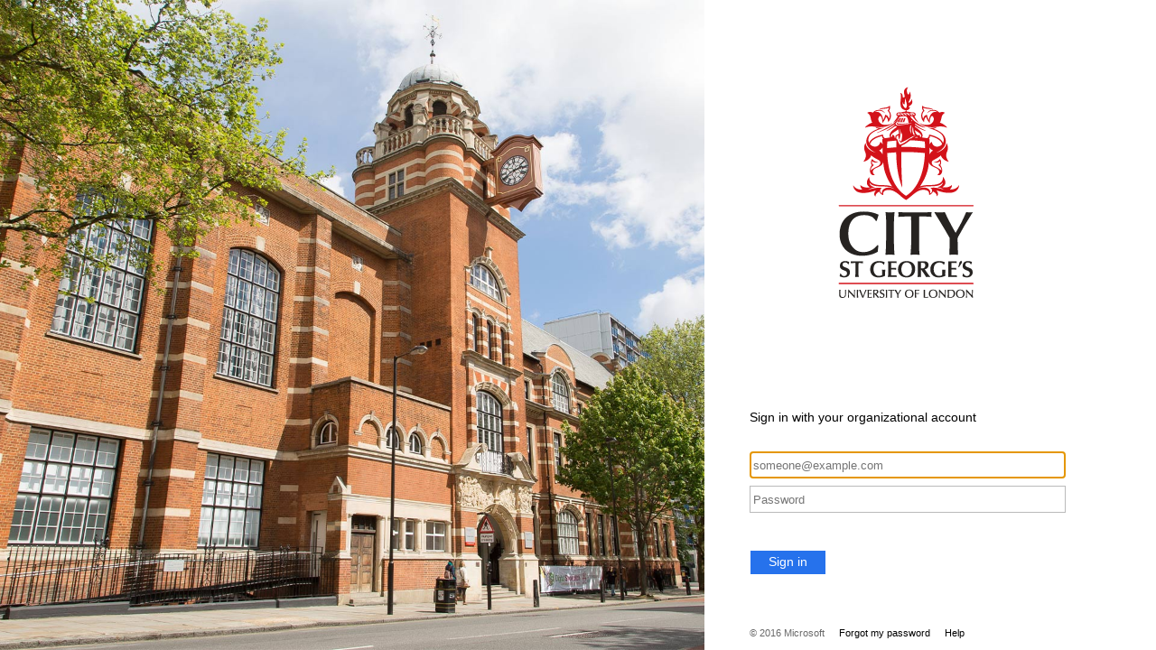

--- FILE ---
content_type: text/html; charset=utf-8
request_url: https://fed.city.ac.uk/adfs/ls/?SAMLRequest=jVLRTgIxEPyVS9%2B51uMAaYAEIUYSVALogy%2BmXPek8a49u3sqf28PNEJMiEkfmt2d2ZnJDlCVRSXHNW3tEt5qQIo%2By8Ki3DeGrPZWOoUGpVUloKRMrsa3c5nEQlbekctcwY4g5xEKETwZZ1k0mw7Zs9BC9AFEmkDS77U7ItmIrtYboTOt%2BrqXdy97F2lHpDmLHsFjQA5ZIApwxBpmFklZCiWRpC0RXnstEpl2ZZo%2BsWga3BiraI%2FaElUoOc9Bx5mhXayyuH7lSufIC%2BQsGv9omziLdQl%2BBf7dZPCwnP%2BiS%2Bd0AScEITreOE84VodPS2UYV9vq7zSLFt%2BZXRmrjX05H9fmMITyZr1etBb3qzUbDZoVcm%2Ffj%2F4rqwRSWpFqVA34McPgcAB3YfdsunCFyXbRtfOlovPSmorRrXw%2FKskriwYshRiLwn1MPCiCISNfA%2BOjw8rTMxt9AQ%3D%3D&RelayState=https%3A%2F%2Fmoodle.city.ac.uk%2F&SigAlg=http%3A%2F%2Fwww.w3.org%2F2001%2F04%2Fxmldsig-more%23rsa-sha256&Signature=2rARKUcpbXFuxAbd9X2J%2FjuFpXKspSMnsCatclZVcPHZJB2Tyyilai1cGQ2kdAXkvLN2tm%2BXv7lx1tLOE8%2B49fBL7sLZ358xtPSN92IwZHJONx43jxJIPFguHgR103QYnS9hqEsCuSYwBIbkYh0A%2B2%2F90jhLPwmzlR3O3k1TGZt%2Bc1Nl9vBcsJck1ky0EAy3OcSRcV%2FIEqiS%2FOHnjm1NQ5ohqPu41j%2BudqlPUa%2FNXm0xNcVFSUj0ZqxCjv5Pmmp21CPKUTe4B%2FqwOwYa4eWYRNQ%2BjJDtJ28h%2BwxEzFmEgrZGwiMBa28RmrlX1g1oGi3PiH1%2FN8tZTLEDJ0y7e1QavQ%3D%3D
body_size: 6633
content:
 <!DOCTYPE html>
<html lang="en-GB">
    <head>
        <meta http-equiv="X-UA-Compatible" content="IE=edge"/>
        <meta name="viewport" content="width=device-width, initial-scale=1.0, user-scalable=1"/>
        <meta http-equiv="content-type" content="text/html;charset=UTF-8" />
        <meta http-equiv="cache-control" content="no-cache,no-store"/>
        <meta http-equiv="pragma" content="no-cache"/>
        <meta http-equiv="expires" content="-1"/>
        <meta name='mswebdialog-title' content='Connecting to City University London'/>

        <title>Sign In</title>
        <script type='text/javascript'>
//<![CDATA[
function LoginErrors(){this.userNameFormatError = 'Enter your user ID in the format \u0026quot;domain\\user\u0026quot; or \u0026quot;user@domain\u0026quot;.'; this.passwordEmpty = 'Enter your password.'; this.passwordTooLong = 'Password is too long (\u0026gt; 128 characters).';}; var maxPasswordLength = 128;
//]]>
</script>

<script type='text/javascript'>
//<![CDATA[
// Copyright (c) Microsoft Corporation.  All rights reserved.
function InputUtil(errTextElementID, errDisplayElementID) {

    if (!errTextElementID)  errTextElementID = 'errorText'; 
    if (!errDisplayElementID)  errDisplayElementID = 'error'; 

    this.hasFocus = false;
    this.errLabel = document.getElementById(errTextElementID);
    this.errDisplay = document.getElementById(errDisplayElementID);
};
InputUtil.prototype.canDisplayError = function () {
    return this.errLabel && this.errDisplay;
}
InputUtil.prototype.checkError = function () {
    if (!this.canDisplayError){
        throw new Error ('Error element not present');
    }
    if (this.errLabel && this.errLabel.innerHTML) {
        this.errDisplay.style.display = '';        
        var cause = this.errLabel.getAttribute('for');
        if (cause) {
            var causeNode = document.getElementById(cause);
            if (causeNode && causeNode.value) {
                causeNode.focus();
                this.hasFocus = true;
            }
        }
    }
    else {
        this.errDisplay.style.display = 'none';
    }
};
InputUtil.prototype.setInitialFocus = function (input) {
    if (this.hasFocus) return;
    var node = document.getElementById(input);
    if (node) {
        if ((/^\s*$/).test(node.value)) {
            node.focus();
            this.hasFocus = true;
        }
    }
};
InputUtil.prototype.setError = function (input, errorMsg) {
    if (!this.canDisplayError) {
        throw new Error('Error element not present');
    }
    input.focus();

    if (errorMsg) {
        this.errLabel.innerHTML = errorMsg;
    }
    this.errLabel.setAttribute('for', input.id);
    this.errDisplay.style.display = '';
};
InputUtil.makePlaceholder = function (input) {
    var ua = navigator.userAgent;

    if (ua != null && 
        (ua.match(/MSIE 9.0/) != null || 
         ua.match(/MSIE 8.0/) != null ||
         ua.match(/MSIE 7.0/) != null)) {
        var node = document.getElementById(input);
        if (node) {
            var placeholder = node.getAttribute("placeholder");
            if (placeholder != null && placeholder != '') {
                var label = document.createElement('input');
                label.type = "text";
                label.value = placeholder;
                label.readOnly = true;
                label.style.position = 'absolute';
                label.style.borderColor = 'transparent';
                label.className = node.className + ' hint';
                label.tabIndex = -1;
                label.onfocus = function () { this.nextSibling.focus(); };

                node.style.position = 'relative';
                node.parentNode.style.position = 'relative';
                node.parentNode.insertBefore(label, node);
                node.onkeyup = function () { InputUtil.showHint(this); };
                node.onblur = function () { InputUtil.showHint(this); };
                node.style.background = 'transparent';

                node.setAttribute("placeholder", "");
                InputUtil.showHint(node);
            }
        }
    }
};
InputUtil.focus = function (inputField) {
    var node = document.getElementById(inputField);
    if (node) node.focus();
};
InputUtil.hasClass = function(node, clsName) {
    return node.className.match(new RegExp('(\\s|^)' + clsName + '(\\s|$)'));
};
InputUtil.addClass = function(node, clsName) {
    if (!this.hasClass(node, clsName)) node.className += " " + clsName;
};
InputUtil.removeClass = function(node, clsName) {
    if (this.hasClass(node, clsName)) {
        var reg = new RegExp('(\\s|^)' + clsName + '(\\s|$)');
        node.className = node.className.replace(reg, ' ');
    }
};
InputUtil.showHint = function (node, gotFocus) {
    if (node.value && node.value != '') {
        node.previousSibling.style.display = 'none';
    }
    else {
        node.previousSibling.style.display = '';
    }
};
InputUtil.updatePlaceholder = function (input, placeholderText) {
    var node = document.getElementById(input);
    if (node) {
        var ua = navigator.userAgent;
        if (ua != null &&
            (ua.match(/MSIE 9.0/) != null ||
            ua.match(/MSIE 8.0/) != null ||
            ua.match(/MSIE 7.0/) != null)) {
            var label = node.previousSibling;
            if (label != null) {
                label.value = placeholderText;
            }
        }
        else {
            node.placeholder = placeholderText;
        }
    }
};

//]]>
</script>


        
        <link rel="stylesheet" type="text/css" href="/adfs/portal/css/style.css?id=D74D4D6943F32AE6F7F11D14D601DBB0E1A58919176EE512150366B6279AAF99" /><style>.illustrationClass {background-image:url(/adfs/portal/illustration/illustration.jpg?id=836D854D5C59EFF006DA618B0EE9ACC49E8D5939BC8B08605E3376D5D5D1264F);}</style>

    </head>
    <body dir="ltr" class="body">
    <div id="noScript" style="position:static; width:100%; height:100%; z-index:100">
        <h1>JavaScript required</h1>
        <p>JavaScript is required. This web browser does not support JavaScript or JavaScript in this web browser is not enabled.</p>
        <p>To find out if your web browser supports JavaScript or to enable JavaScript, see web browser help.</p>
    </div>
    <script type="text/javascript" language="JavaScript">
         document.getElementById("noScript").style.display = "none";
    </script>
    <div id="fullPage">
        <div id="brandingWrapper" class="float">
            <div id="branding"></div>
        </div>
        <div id="contentWrapper" class="float">
            <div id="content">
                <div id="header">
                    <img class='logoImage' id='companyLogo' src='/adfs/portal/logo/logo.png?id=E16142EAD3F7E3EE5C5943832A533BEBC0444A0C52CC71603B292FC689ADB09C' alt='City University London'/>
                </div>
                <div id="workArea">
                    
    <div id="authArea" class="groupMargin">
        
        
        
    <div id="loginArea">        
        <div id="loginMessage" class="groupMargin">Sign in with your organizational account</div>

        <form method="post" id="loginForm" autocomplete="off" novalidate="novalidate" onKeyPress="if (event && event.keyCode == 13) Login.submitLoginRequest();" action="/adfs/ls/?SAMLRequest=jVLRTgIxEPyVS9%2B51uMAaYAEIUYSVALogy%2BmXPek8a49u3sqf28PNEJMiEkfmt2d2ZnJDlCVRSXHNW3tEt5qQIo%2By8Ki3DeGrPZWOoUGpVUloKRMrsa3c5nEQlbekctcwY4g5xEKETwZZ1k0mw7Zs9BC9AFEmkDS77U7ItmIrtYboTOt%2BrqXdy97F2lHpDmLHsFjQA5ZIApwxBpmFklZCiWRpC0RXnstEpl2ZZo%2BsWga3BiraI%2FaElUoOc9Bx5mhXayyuH7lSufIC%2BQsGv9omziLdQl%2BBf7dZPCwnP%2BiS%2Bd0AScEITreOE84VodPS2UYV9vq7zSLFt%2BZXRmrjX05H9fmMITyZr1etBb3qzUbDZoVcm%2Ffj%2F4rqwRSWpFqVA34McPgcAB3YfdsunCFyXbRtfOlovPSmorRrXw%2FKskriwYshRiLwn1MPCiCISNfA%2BOjw8rTMxt9AQ%3D%3D&RelayState=https%3A%2F%2Fmoodle.city.ac.uk%2F&SigAlg=http%3A%2F%2Fwww.w3.org%2F2001%2F04%2Fxmldsig-more%23rsa-sha256&Signature=2rARKUcpbXFuxAbd9X2J%2FjuFpXKspSMnsCatclZVcPHZJB2Tyyilai1cGQ2kdAXkvLN2tm%2BXv7lx1tLOE8%2B49fBL7sLZ358xtPSN92IwZHJONx43jxJIPFguHgR103QYnS9hqEsCuSYwBIbkYh0A%2B2%2F90jhLPwmzlR3O3k1TGZt%2Bc1Nl9vBcsJck1ky0EAy3OcSRcV%2FIEqiS%2FOHnjm1NQ5ohqPu41j%2BudqlPUa%2FNXm0xNcVFSUj0ZqxCjv5Pmmp21CPKUTe4B%2FqwOwYa4eWYRNQ%2BjJDtJ28h%2BwxEzFmEgrZGwiMBa28RmrlX1g1oGi3PiH1%2FN8tZTLEDJ0y7e1QavQ%3D%3D&client-request-id=a9d76351-22c7-4777-b629-0080000000c1" >
            <div id="error" class="fieldMargin error smallText">
                <span id="errorText" for=""></span>
            </div>

            <div id="formsAuthenticationArea">
                <div id="userNameArea">
                    <label id="userNameInputLabel" for="userNameInput" class="hidden">User Account</label>
                    <input id="userNameInput" name="UserName" type="email" value="" tabindex="1" class="text fullWidth"
                        spellcheck="false" placeholder="someone@example.com" autocomplete="off"/>
                </div>

                <div id="passwordArea">
                    <label id="passwordInputLabel" for="passwordInput" class="hidden">Password</label>
                    <input id="passwordInput" name="Password" type="password" tabindex="2" class="text fullWidth"
                        placeholder="Password" autocomplete="off"/>
                </div>
                <div id="kmsiArea" style="display:none">
                    <input type="checkbox" name="Kmsi" id="kmsiInput" value="true" tabindex="3" />
                    <label for="kmsiInput">Keep me signed in</label>
                </div>
                <div id="submissionArea" class="submitMargin">
                    <span id="submitButton" class="submit" tabindex="4" role="button"
                        onKeyPress="if (event && event.keyCode == 32) Login.submitLoginRequest();"
                        onclick="return Login.submitLoginRequest();">Sign in</span>
                </div>
            </div>
            <input id="optionForms" type="hidden" name="AuthMethod" value="FormsAuthentication"/>
        </form>

             <div id="authOptions">
        <form id="options"  method="post" action="https://fed.city.ac.uk:443/adfs/ls/?SAMLRequest=jVLRTgIxEPyVS9%2B51uMAaYAEIUYSVALogy%2BmXPek8a49u3sqf28PNEJMiEkfmt2d2ZnJDlCVRSXHNW3tEt5qQIo%2By8Ki3DeGrPZWOoUGpVUloKRMrsa3c5nEQlbekctcwY4g5xEKETwZZ1k0mw7Zs9BC9AFEmkDS77U7ItmIrtYboTOt%2BrqXdy97F2lHpDmLHsFjQA5ZIApwxBpmFklZCiWRpC0RXnstEpl2ZZo%2BsWga3BiraI%2FaElUoOc9Bx5mhXayyuH7lSufIC%2BQsGv9omziLdQl%2BBf7dZPCwnP%2BiS%2Bd0AScEITreOE84VodPS2UYV9vq7zSLFt%2BZXRmrjX05H9fmMITyZr1etBb3qzUbDZoVcm%2Ffj%2F4rqwRSWpFqVA34McPgcAB3YfdsunCFyXbRtfOlovPSmorRrXw%2FKskriwYshRiLwn1MPCiCISNfA%2BOjw8rTMxt9AQ%3D%3D&RelayState=https%3A%2F%2Fmoodle.city.ac.uk%2F&SigAlg=http%3A%2F%2Fwww.w3.org%2F2001%2F04%2Fxmldsig-more%23rsa-sha256&Signature=2rARKUcpbXFuxAbd9X2J%2FjuFpXKspSMnsCatclZVcPHZJB2Tyyilai1cGQ2kdAXkvLN2tm%2BXv7lx1tLOE8%2B49fBL7sLZ358xtPSN92IwZHJONx43jxJIPFguHgR103QYnS9hqEsCuSYwBIbkYh0A%2B2%2F90jhLPwmzlR3O3k1TGZt%2Bc1Nl9vBcsJck1ky0EAy3OcSRcV%2FIEqiS%2FOHnjm1NQ5ohqPu41j%2BudqlPUa%2FNXm0xNcVFSUj0ZqxCjv5Pmmp21CPKUTe4B%2FqwOwYa4eWYRNQ%2BjJDtJ28h%2BwxEzFmEgrZGwiMBa28RmrlX1g1oGi3PiH1%2FN8tZTLEDJ0y7e1QavQ%3D%3D&client-request-id=a9d76351-22c7-4777-b629-0080000000c1">
            <script type="text/javascript">
                function SelectOption(option) {
                    var i = document.getElementById('optionSelection');
                    i.value = option;
                    document.forms['options'].submit();
                    return false;
                }
            </script>
            <input id="optionSelection" type="hidden" name="AuthMethod" />
            <div id='authOptionLinks' class='groupMargin'></div>
        </form>
      </div>

        <div id="introduction" class="groupMargin">
                                 
        </div>

        <script type="text/javascript">
        //<![CDATA[

            function Login() {
            }

            Login.userNameInput = 'userNameInput';
            Login.passwordInput = 'passwordInput';

            Login.initialize = function () {

                var u = new InputUtil();

                u.checkError();
                u.setInitialFocus(Login.userNameInput);
                u.setInitialFocus(Login.passwordInput);
            }();

            Login.submitLoginRequest = function () { 
                var u = new InputUtil();
                var e = new LoginErrors();

                var userName = document.getElementById(Login.userNameInput);
                var password = document.getElementById(Login.passwordInput);

                if (!userName.value || !userName.value.match('[@\\\\]')) {
                    u.setError(userName, e.userNameFormatError);
                    return false;
                }

                if (!password.value) {
                    u.setError(password, e.passwordEmpty);
                    return false;
                }

                if (password.value.length > maxPasswordLength) {
                    u.setError(password, e.passwordTooLong);
                    return false;
                }

                document.forms['loginForm'].submit();
                return false;
            };

            InputUtil.makePlaceholder(Login.userNameInput);
            InputUtil.makePlaceholder(Login.passwordInput);
        //]]>
        </script>
    </div>

    </div>

                </div>
                <div id="footerPlaceholder"></div>
            </div>
            <div id="footer">
                <div id="footerLinks" class="floatReverse">
                     <div><span id="copyright">&#169; 2016 Microsoft</span><a id="home" class="pageLink" href="https://passwordreset.microsoftonline.com/?whr=city.ac.uk">Forgot my password</a><a id="helpDesk" class="pageLink" href="http://www.city.ac.uk/itservicedesk">Help</a></div>
                </div>
            </div>
        </div> 
    </div>
    <script type='text/javascript'>
//<![CDATA[
// Copyright (c) Microsoft Corporation.  All rights reserved.

// This file contains several workarounds on inconsistent browser behaviors that administrators may customize.
"use strict";

// iPhone email friendly keyboard does not include "\" key, use regular keyboard instead.
// Note change input type does not work on all versions of all browsers.
if (navigator.userAgent.match(/iPhone/i) != null) {
    var emails = document.querySelectorAll("input[type='email']");
    if (emails) {
        for (var i = 0; i < emails.length; i++) {
            emails[i].type = 'text';
        }
    }
}

// In the CSS file we set the ms-viewport to be consistent with the device dimensions, 
// which is necessary for correct functionality of immersive IE. 
// However, for Windows 8 phone we need to reset the ms-viewport's dimension to its original
// values (auto), otherwise the viewport dimensions will be wrong for Windows 8 phone.
// Windows 8 phone has agent string 'IEMobile 10.0'
if (navigator.userAgent.match(/IEMobile\/10\.0/)) {
    var msViewportStyle = document.createElement("style");
    msViewportStyle.appendChild(
        document.createTextNode(
            "@-ms-viewport{width:auto!important}"
        )
    );
    msViewportStyle.appendChild(
        document.createTextNode(
            "@-ms-viewport{height:auto!important}"
        )
    );
    document.getElementsByTagName("head")[0].appendChild(msViewportStyle);
}

// If the innerWidth is defined, use it as the viewport width.
if (window.innerWidth && window.outerWidth && window.innerWidth !== window.outerWidth) {
    var viewport = document.querySelector("meta[name=viewport]");
    viewport.setAttribute('content', 'width=' + window.innerWidth + 'px; initial-scale=1.0; maximum-scale=1.0');
}

// Gets the current style of a specific property for a specific element.
function getStyle(element, styleProp) {
    var propStyle = null;

    if (element && element.currentStyle) {
        propStyle = element.currentStyle[styleProp];
    }
    else if (element && window.getComputedStyle) {
        propStyle = document.defaultView.getComputedStyle(element, null).getPropertyValue(styleProp);
    }

    return propStyle;
}

// The script below is used for downloading the illustration image 
// only when the branding is displaying. This script work together
// with the code in PageBase.cs that sets the html inline style
// containing the class 'illustrationClass' with the background image.
var computeLoadIllustration = function () {
    var branding = document.getElementById("branding");
    var brandingDisplay = getStyle(branding, "display");
    var brandingWrapperDisplay = getStyle(document.getElementById("brandingWrapper"), "display");

    if (brandingDisplay && brandingDisplay !== "none" &&
        brandingWrapperDisplay && brandingWrapperDisplay !== "none") {
        var newClass = "illustrationClass";

        if (branding.classList && branding.classList.add) {
            branding.classList.add(newClass);
        } else if (branding.className !== undefined) {
            branding.className += " " + newClass;
        }
        if (window.removeEventListener) {
            window.removeEventListener('load', computeLoadIllustration, false);
            window.removeEventListener('resize', computeLoadIllustration, false);
        }
        else if (window.detachEvent) {
            window.detachEvent('onload', computeLoadIllustration);
            window.detachEvent('onresize', computeLoadIllustration);
        }
    }
};

if (window.addEventListener) {
    window.addEventListener('resize', computeLoadIllustration, false);
    window.addEventListener('load', computeLoadIllustration, false);
}
else if (window.attachEvent) {
    window.attachEvent('onresize', computeLoadIllustration);
    window.attachEvent('onload', computeLoadIllustration);
}

// Custom Code Begin - MS SR #115040112587988
function LoginErrors(){this.userNameFormatError = 'Enter your user ID in the format \u0026quot;enterprise\\username\u0026quot; or primary email address e.g. \u0026quot;joe.bloggs@city.ac.uk\u0026quot;.'; this.passwordEmpty = 'Enter your password.';}
// Custom Code End

//Custom Code
//Customize MFA exception
//Begin

var domain_hint = "city.ac.uk";
var mfaSecondFactorErr = "The selected authentication method is not available for";
var mfaProofupMessage = "You will be automatically redirected in 5 seconds to set up your account for additional security verification. Once you have completed the setup, please return to the application you are attempting to access.<br><br>If you are not redirected automatically, please click <a href='{0}'>here</a>."
var authArea = document.getElementById("authArea");
if (authArea) {
    var errorMessage = document.getElementById("errorMessage");
    if (errorMessage) {
        if (errorMessage.innerHTML.indexOf(mfaSecondFactorErr) >= 0) {

            //Hide the error message
            var openingMessage = document.getElementById("openingMessage");
            if (openingMessage) {
                openingMessage.style.display = 'none'
            }
            var errorDetailsLink = document.getElementById("errorDetailsLink");
            if (errorDetailsLink) {
                errorDetailsLink.style.display = 'none'
            }

            //Provide a message and redirect to Azure AD MFA Registration Url
            var mfaRegisterUrl = "https://account.activedirectory.windowsazure.com/proofup.aspx?proofup=1&whr=" + domain_hint;
            errorMessage.innerHTML = "<br>" + mfaProofupMessage.replace("{0}", mfaRegisterUrl);
            window.setTimeout(function () { window.location.href = mfaRegisterUrl; }, 5000);
        }
    }
}

//End Customize MFA Exception
//End Custom Code

//]]>
</script>


    </body>
</html> 

